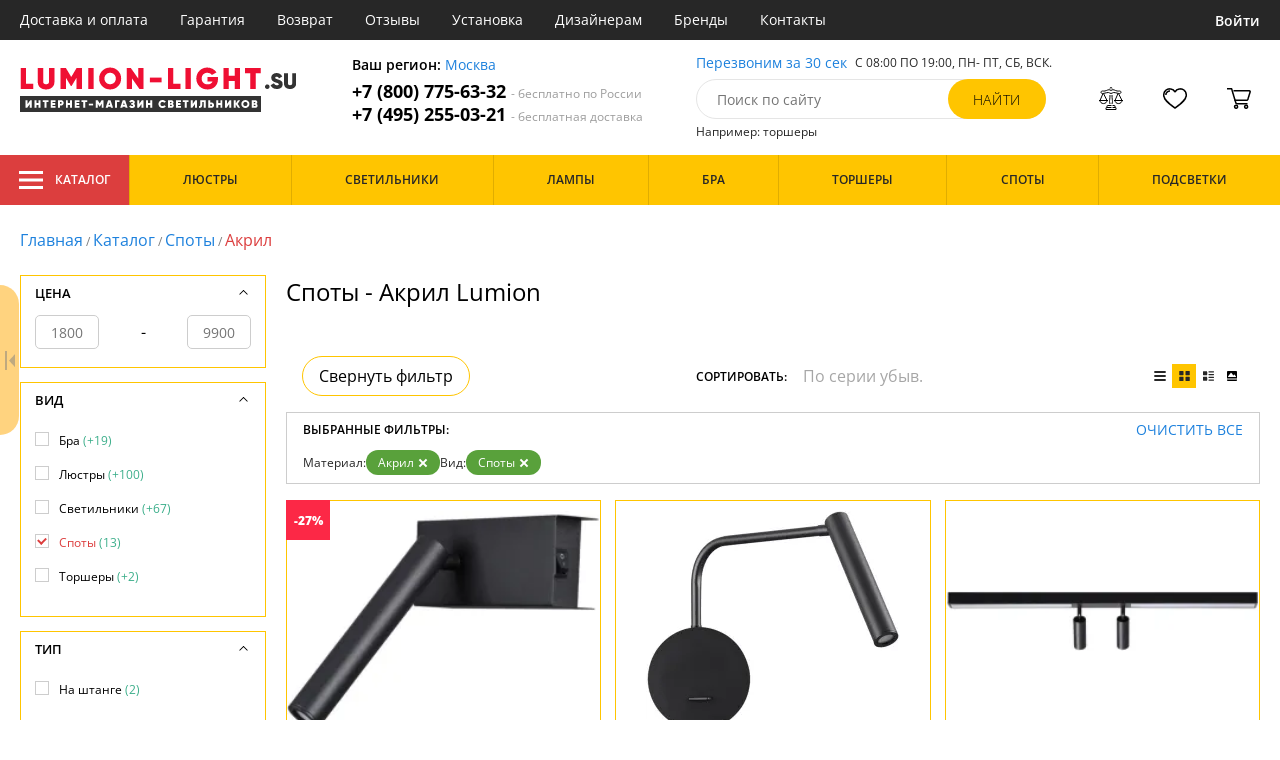

--- FILE ---
content_type: text/html; charset=utf8
request_url: https://lumion-light.su/spoty-akril/
body_size: 12958
content:
<!DOCTYPE html>
<html lang="ru">

<head>
  <meta charset="UTF-8">
  <meta name="viewport" content="width=device-width, initial-scale=1, shrink-to-fit=no">
  <title>Споты - Акрил. Купить Lumion в интернет-магазине по выгодным ценам с доставкой по Москве и по России | Lumion-light.su</title>
<meta name="description" content="Купить акриловые споты производства в каталоге нашего интернет-магазина. Качественная продукция по низким ценам от 1800 до 9900 руб. Доставим бесплатно по Москве и всей России. Заказывайте онлайн на официальном сайте lumion-light.su!">
<link rel="canonical" href="https://lumion-light.su/spoty-akril/">
  <meta name="robots" content="index,follow">


    <meta property="og:title" content="Споты - Акрил. Купить Lumion в интернет-магазине по выгодным ценам с доставкой по Москве и по России | Lumion-light.su">
  <meta property="og:description" content="Купить акриловые споты производства в каталоге нашего интернет-магазина. Качественная продукция по низким ценам от 1800 до 9900 руб. Доставим бесплатно по Москве и всей России. Заказывайте онлайн на официальном сайте lumion-light.su!">
  <meta property="og:type" content="website">
  <meta property="og:url" content="https://lumion-light.su/spoty-akril/">
  <meta property="og:image" content="https://lumion-light.su/resources/logo/lumion-light.svg">
  <meta property="og:site_name" content="https://lumion-light.su/">
  <meta property="og:locale" content="ru_RU">

    <meta name="twitter:card" content="summary">
  <meta property="twitter:domain" content="https://lumion-light.su/">
  <meta property="twitter:url" content="https://lumion-light.su/spoty-akril/">
  <meta name="twitter:title" content="Споты - Акрил. Купить Lumion в интернет-магазине по выгодным ценам с доставкой по Москве и по России | Lumion-light.su">
  <meta name="twitter:description" content="Купить акриловые споты производства в каталоге нашего интернет-магазина. Качественная продукция по низким ценам от 1800 до 9900 руб. Доставим бесплатно по Москве и всей России. Заказывайте онлайн на официальном сайте lumion-light.su!">
  <meta name="twitter:image" content="https://lumion-light.su/resources/logo/lumion-light.svg">

  <script type="application/ld+json">
    [
                {
        "@context": "http://schema.org",
        "@type": "Product",
        "name": "Спот Manny 5638/3WL",
        "description": "Спот Manny 5638/3WL",
        "image": "/photo/resize/lum/catalog/main/7e7/7e72890d-88b7-4ccb-a76c-b7b14ba9dd71.webp",
        "sku": "5638/3WL",
        "brand": {
          "@type": "Brand",
          "name": "Lumion"
        },
        "productID": "349172",
        "countryOfOrigin": {
            "@type": "Country",
            "name": "Италия"
        },
                        "offers": {
          "@type": "Offer",
          "priceCurrency": "RUB",
          "price": "2490",
                      "availability": "https://schema.org/InStock",
                    "itemCondition": "https://schema.org/NewCondition"
        }
      },
                {
        "@context": "http://schema.org",
        "@type": "Product",
        "name": "Спот Finn 5637/3WL",
        "description": "Спот Finn 5637/3WL",
        "image": "/photo/resize/lum/catalog/main/4b1/4b18b89a-8c06-47ee-8aaf-435a8e80fedc.webp",
        "sku": "5637/3WL",
        "brand": {
          "@type": "Brand",
          "name": "Lumion"
        },
        "productID": "347110",
        "countryOfOrigin": {
            "@type": "Country",
            "name": "Италия"
        },
                        "offers": {
          "@type": "Offer",
          "priceCurrency": "RUB",
          "price": "5380",
                      "availability": "https://schema.org/InStock",
                    "itemCondition": "https://schema.org/NewCondition"
        }
      },
                {
        "@context": "http://schema.org",
        "@type": "Product",
        "name": "Спот Hawk 5690/14CL",
        "description": "Спот Hawk 5690/14CL",
        "image": "/photo/resize/lum/catalog/main/eb7/eb738ec5-4675-4502-81d6-f78e2d8807f6.webp",
        "sku": "5690/14CL",
        "brand": {
          "@type": "Brand",
          "name": "Lumion"
        },
        "productID": "342187",
        "countryOfOrigin": {
            "@type": "Country",
            "name": "Италия"
        },
                        "offers": {
          "@type": "Offer",
          "priceCurrency": "RUB",
          "price": "8500",
                      "availability": "https://schema.org/BackOrder",
                    "itemCondition": "https://schema.org/NewCondition"
        }
      },
                {
        "@context": "http://schema.org",
        "@type": "Product",
        "name": "Спот Hawk 5690/19CL",
        "description": "Спот Hawk 5690/19CL",
        "image": "/photo/resize/lum/catalog/main/c24/c240a548-6457-4ac1-8dfc-297987eabde2.webp",
        "sku": "5690/19CL",
        "brand": {
          "@type": "Brand",
          "name": "Lumion"
        },
        "productID": "351223",
        "countryOfOrigin": {
            "@type": "Country",
            "name": "Италия"
        },
                        "offers": {
          "@type": "Offer",
          "priceCurrency": "RUB",
          "price": "9900",
                      "availability": "https://schema.org/BackOrder",
                    "itemCondition": "https://schema.org/NewCondition"
        }
      },
                {
        "@context": "http://schema.org",
        "@type": "Product",
        "name": "Спот Flint 6532/11WL",
        "description": "Спот Flint 6532/11WL",
        "image": "/photo/resize/lum/catalog/main/187/187e38ba-fbf6-4171-896e-3267a83820e4.webp",
        "sku": "6532/11WL",
        "brand": {
          "@type": "Brand",
          "name": "Lumion"
        },
        "productID": "343644",
        "countryOfOrigin": {
            "@type": "Country",
            "name": "Италия"
        },
                        "offers": {
          "@type": "Offer",
          "priceCurrency": "RUB",
          "price": "3690",
                      "availability": "https://schema.org/BackOrder",
                    "itemCondition": "https://schema.org/NewCondition"
        }
      },
                {
        "@context": "http://schema.org",
        "@type": "Product",
        "name": "Спот Farobianco 3623/24WL",
        "description": "Спот Farobianco 3623/24WL",
        "image": "/photo/resize/lum/catalog/main/c2e/c2ec4d14-2b79-43a7-96f1-de8d2475abf0.webp",
        "sku": "3623/24WL",
        "brand": {
          "@type": "Brand",
          "name": "Lumion"
        },
        "productID": "153270",
        "countryOfOrigin": {
            "@type": "Country",
            "name": "Италия"
        },
                  "width": "63",
                        "offers": {
          "@type": "Offer",
          "priceCurrency": "RUB",
          "price": "1800",
                      "availability": "https://schema.org/BackOrder",
                    "itemCondition": "https://schema.org/NewCondition"
        }
      },
                {
        "@context": "http://schema.org",
        "@type": "Product",
        "name": "Спот Farobianco 3623/6WL",
        "description": "Спот Farobianco 3623/6WL",
        "image": "/photo/resize/lum/catalog/main/ac1/ac15620c-4965-40a5-8d01-a77700f23296.webp",
        "sku": "3623/6WL",
        "brand": {
          "@type": "Brand",
          "name": "Lumion"
        },
        "productID": "153271",
        "countryOfOrigin": {
            "@type": "Country",
            "name": "Италия"
        },
                  "width": "10",
                        "offers": {
          "@type": "Offer",
          "priceCurrency": "RUB",
          "price": "2475",
                      "availability": "https://schema.org/BackOrder",
                    "itemCondition": "https://schema.org/NewCondition"
        }
      },
                {
        "@context": "http://schema.org",
        "@type": "Product",
        "name": "Спот Binaretu 3602/24WL",
        "description": "Спот Binaretu 3602/24WL",
        "image": "/photo/resize/lum/catalog/main/c73/c733aa82-3ba7-48a0-899a-fca0e925fcb0.webp",
        "sku": "3602/24WL",
        "brand": {
          "@type": "Brand",
          "name": "Lumion"
        },
        "productID": "153315",
        "countryOfOrigin": {
            "@type": "Country",
            "name": "Италия"
        },
                  "width": "63",
                        "offers": {
          "@type": "Offer",
          "priceCurrency": "RUB",
          "price": "2400",
                      "availability": "https://schema.org/BackOrder",
                    "itemCondition": "https://schema.org/NewCondition"
        }
      },
                {
        "@context": "http://schema.org",
        "@type": "Product",
        "name": "Спот Farobianco 3623/12WL",
        "description": "Спот Farobianco 3623/12WL",
        "image": "/photo/resize/lum/catalog/main/4f8/4f8459f9-c58d-42ce-a763-a0f6df3e71a5.webp",
        "sku": "3623/12WL",
        "brand": {
          "@type": "Brand",
          "name": "Lumion"
        },
        "productID": "153268",
        "countryOfOrigin": {
            "@type": "Country",
            "name": "Италия"
        },
                  "width": "32",
                        "offers": {
          "@type": "Offer",
          "priceCurrency": "RUB",
          "price": "2460",
                      "availability": "https://schema.org/Discontinued",
                    "itemCondition": "https://schema.org/NewCondition"
        }
      },
                {
        "@context": "http://schema.org",
        "@type": "Product",
        "name": "Спот Farobianco 3623/18WL",
        "description": "Спот Farobianco 3623/18WL",
        "image": "/photo/resize/lum/catalog/main/77d/77dbe4d0-a74a-49ff-bb5e-934ec82926c3.webp",
        "sku": "3623/18WL",
        "brand": {
          "@type": "Brand",
          "name": "Lumion"
        },
        "productID": "153269",
        "countryOfOrigin": {
            "@type": "Country",
            "name": "Италия"
        },
                  "width": "45",
                        "offers": {
          "@type": "Offer",
          "priceCurrency": "RUB",
          "price": "3300",
                      "availability": "https://schema.org/Discontinued",
                    "itemCondition": "https://schema.org/NewCondition"
        }
      },
                {
        "@context": "http://schema.org",
        "@type": "Product",
        "name": "Спот Binaretu 3602/18WL",
        "description": "Спот Binaretu 3602/18WL",
        "image": "/photo/resize/lum/catalog/main/de4/de4bb0b5-66e5-4acd-9cb3-b171713e02ce.webp",
        "sku": "3602/18WL",
        "brand": {
          "@type": "Brand",
          "name": "Lumion"
        },
        "productID": "153314",
        "countryOfOrigin": {
            "@type": "Country",
            "name": "Италия"
        },
                  "width": "45",
                        "offers": {
          "@type": "Offer",
          "priceCurrency": "RUB",
          "price": "3640",
                      "availability": "https://schema.org/Discontinued",
                    "itemCondition": "https://schema.org/NewCondition"
        }
      },
                {
        "@context": "http://schema.org",
        "@type": "Product",
        "name": "Спот Binaretu 3602/6WL",
        "description": "Спот Binaretu 3602/6WL",
        "image": "/photo/resize/lum/catalog/main/982/982ba600-3546-4773-80d5-621abed08e85.webp",
        "sku": "3602/6WL",
        "brand": {
          "@type": "Brand",
          "name": "Lumion"
        },
        "productID": "153318",
        "countryOfOrigin": {
            "@type": "Country",
            "name": "Италия"
        },
                  "width": "10",
                        "offers": {
          "@type": "Offer",
          "priceCurrency": "RUB",
          "price": "1940",
                      "availability": "https://schema.org/Discontinued",
                    "itemCondition": "https://schema.org/NewCondition"
        }
      },
                {
        "@context": "http://schema.org",
        "@type": "Product",
        "name": "Спот Binaretu 3602/12WL",
        "description": "Спот Binaretu 3602/12WL",
        "image": "/photo/resize/lum/catalog/main/0f3/0f376666-844e-4129-ac98-d209f85d652b.webp",
        "sku": "3602/12WL",
        "brand": {
          "@type": "Brand",
          "name": "Lumion"
        },
        "productID": "153325",
        "countryOfOrigin": {
            "@type": "Country",
            "name": "Италия"
        },
                  "width": "32",
                        "offers": {
          "@type": "Offer",
          "priceCurrency": "RUB",
          "price": "2530",
                      "availability": "https://schema.org/Discontinued",
                    "itemCondition": "https://schema.org/NewCondition"
        }
      }
      ]
  </script>

      <meta name="mobile-web-app-capable" content="yes">
    <meta name="apple-mobile-web-app-capable" content="yes">
    <meta name="application-name" content="lumion-light.su">
    <meta name="apple-mobile-web-app-title" content="lumion-light.su">
    <meta name="msapplication-starturl" content="/">
    <meta name="theme-color" content="#ffa800">

    <link rel="apple-touch-icon" href="/resources/favicons/lumion-light.su/apple-touch-icon.png">
    <link rel="icon" href="/resources/favicons/lumion-light.su/favicon.ico" sizes="any">
    <link rel="icon" href="/resources/favicons/lumion-light.su/icon.png" type="image/png">
    <link rel="manifest" href="/manifests/lumion-light.su.manifest.json">
  
      <meta name="yandex-verification" content="3b85c51da95a4c02" />
  
      <meta name="google-site-verification" content="ad4FxvpfT2aoAGrP6IcOdDz1dZqlusoLZvDzD83lLLY" />
  
  <link rel= "preconnect" href="https://bx24.eurotok.ru">

  <link rel="preload" href='/tmpl/odeonlight/fonts/opensans/OpenSans-Light.woff2' as="font" type="font/woff2" crossorigin>
  <link rel="preload" href='/tmpl/odeonlight/fonts/opensans/OpenSans-LightItalic.woff2' as="font" type="font/woff2" crossorigin>
  <link rel="preload" href='/tmpl/odeonlight/fonts/opensans/OpenSans-Regular.woff2' as="font" type="font/woff2" crossorigin>
  <link rel="preload" href='/tmpl/odeonlight/fonts/opensans/OpenSans-Italic.woff2' as="font" type="font/woff2" crossorigin>
  <link rel="preload" href='/tmpl/odeonlight/fonts/opensans/OpenSans-Medium.woff2' as="font" type="font/woff2" crossorigin>
  <link rel="preload" href='/tmpl/odeonlight/fonts/opensans/OpenSans-MediumItalic.woff2' as="font" type="font/woff2" crossorigin>
  <link rel="preload" href='/tmpl/odeonlight/fonts/opensans/OpenSans-SemiBold.woff2' as="font" type="font/woff2" crossorigin>
  <link rel="preload" href='/tmpl/odeonlight/fonts/opensans/OpenSans-SemiBoldItalic.woff2' as="font" type="font/woff2" crossorigin>
  <link rel="preload" href='/tmpl/odeonlight/fonts/opensans/OpenSans-Bold.woff2' as="font" type="font/woff2" crossorigin>
  <link rel="preload" href='/tmpl/odeonlight/fonts/opensans/OpenSans-BoldItalic.woff2' as="font" type="font/woff2" crossorigin>
  <link rel="preload" href='/tmpl/odeonlight/fonts/opensans/OpenSans-ExtraBold.woff2' as="font" type="font/woff2" crossorigin>
  <link rel="preload" href='/tmpl/odeonlight/fonts/opensans/OpenSans-ExtraBoldItalic.woff2' as="font" type="font/woff2" crossorigin>

  <link rel="stylesheet" href="/tmpl/odeonlight/styles/fonts.css">

    
      <link rel="stylesheet" href="/tmpl/odeonlight/styles/bundle/vendors-styles.min.css?v=1769014343594">
    <link rel="stylesheet" href="/tmpl/odeonlight/styles/bundle/main-styles.min.css?v=1769014343594">
    <link rel="stylesheet" href="/tmpl/odeonlight/styles/bundle/icons.min.css?v=1769014343594">
      <link rel="stylesheet" type="text/css" href="/tmpl/odeonlight/styles/seo.catalog.css">

        <link rel="stylesheet" type="text/css" href="/tmpl/odeonlight/styles/bundle/catalog-styles.min.css?v=1769014343594">
  
  <script type="application/ld+json">
    [
          {
        "@context": "https://schema.org",
        "@type": "BreadcrumbList",
        "itemListElement": [
                      {
              "@type": "ListItem",
              "position": 1,
              "name": "Главная",
              "item": "/"
            },
                      {
              "@type": "ListItem",
              "position": 2,
              "name": "Каталог",
              "item": "/catalog/"
            },
                      {
              "@type": "ListItem",
              "position": 3,
              "name": "Споты",
              "item": "/spoty/"
            },
                      {
              "@type": "ListItem",
              "position": 4,
              "name": "Акрил",
              "item": "/spoty-akril/"
            }
                  ]
      },
        {
      "@context": "https://schema.org",
      "@type": "Organization",
      "url": "https://lumion-light.su/",
      "logo": "https://lumion-light.su/resources/logo/lumion-light.svg"
    },
    {
      "@context": "http://schema.org",
      "@type": "LocalBusiness",
      "name": "https://lumion-light.su/",
      "telephone": ["+78007756332", "+74952550321"],
      "openingHours": [
          "Mo-Fr 8:00-19:00",
          "Sa-Su 8:00-19:00"
      ],
      "address": "105264, г.Москва,Измайловский бульвар, д.55, офис 38"
    }]
  </script>
</head>

<body data-worktimenow="0">
  <header class="header">
    <div class="header-top js_headerTop">
    <div class="wrap-big wrap-header-top">
      <button class="button header-top__button-menu js_headerTopBtn ">
        <i class="icon icon-menu-white"></i>
      </button>
      <ul class="header-top-list">
        <li class="header-top-item">
                      <span class="header-top__link" onclick="return g('/delivery/');">Доставка и оплата</span>
                  </li>
        <li class="header-top-item">
                      <span class="header-top__link" onclick="return g('/guarantees/');">Гарантия</span>
                  </li>
        <li class="header-top-item">
                      <span class="header-top__link" onclick="return g('/refund/');">Возврат</span>
                  </li>
                          <li class="header-top-item">
                          <span class="header-top__link" onclick="return g('/feedback/');">Отзывы</span>
                      </li>
                <li class="header-top-item">
                      <span class="header-top__link" onclick="return g('/mount/');">Установка</span>
                  </li>
        <li class="header-top-item">
                      <span class="header-top__link" onclick="return g('/wholesaler/');">Дизайнерам</span>
                  </li>
        <li class="header-top-item">
                      <span class="header-top__link" onclick="return g('/producers/');">Бренды</span>
                  </li>
        <li class="header-top-item">
                      <span class="header-top__link" onclick="return g('/contact/');">Контакты</span>
                  </li>
      </ul>
                <div class="header-top__login">
            <button
            type="button"
            class="button header-top__btn header-top__btn--login js_btnPopupShow"
            data-popup="login"
          >
            Войти
          </button>
        </div>
          </div>
  </div>
  <div class="wrap-big header-body">
    <a href="/" class="header-logo">
      <img src="https://lumion-light.su/resources/logo/lumion-light.svg" alt="Логотип lumion-light.su" title="Логотип lumion-light.su" class="header-logo__image">
    </a>
    <div class="header-contacts">
      <div class="header-contacts__text">
        Ваш регион: <button class="link js_btnPopupShow js_region" data-popup="city">Москва</button>
      </div>
      <a href="tel:+78007756332" class="header-contacts__phone">
        +7 (800) 775-63-32
        <span class="header-contacts__phone-span">- бесплатно по России</span>
      </a>
      <a href="tel:+74952550321" class="header-contacts__phone">
        +7 (495) 255-03-21
        <span class="header-contacts__phone-span">- бесплатная доставка</span>
      </a>
    </div>
    <div class="header-search">
      <div class="header-search-top">
        <button class="link" >Перезвоним за 30 сек</button>
        <span class="header-search__text">С 08:00 ПО 19:00, ПН- ПТ, <span class="s-do-td-red">СБ, ВСК</span>.</span>
      </div>

      <form class="header-search-body" action="/catalog/">
        <div class="input-with-btn">
          <input
            type="text"
            class="header-search__input "
            placeholder="Поиск по сайту"
            autocomplete="off"
            name="q"
          >
          <input type="submit" class="button button-primary" value="найти" disabled>
        </div>
      </form>

      <div class="header-search-bottom">
        <span class="header-search-bottom__text">Например: торшеры</span>
      </div>
    </div>
    <ul class="header-actions">
      <li class="header-actions-item header-actions-item--mobile">
        <button type="button" class="button js_btnSearchShow" data-popup="search">
          <i class="icon icon-search"></i>
        </button>
        <div class="header-search js_headerSearchMobile hidden">
          <form class="header-search-body" action="/catalog/">
            <div class="input-with-btn">
              <input type="text" class="header-search__input js_searchInput" placeholder="Поиск по сайту" autocomplete="off" name="q">
              <button type="submit" class="button button-primary">найти<i class="icon icon-search"></i></button>
            </div>
          </form>
          <button type="button" class="button header-search__close js_btnSearchHide">
            <i class="icon icon-close"></i>
          </button>
        </div>
      </li>
            <li class="header-actions-item header-actions-item--mobile">
        <button type="button" class="button js_btnPopupShow" data-popup="login">
          <i class="icon icon-avatar"></i>
        </button>
      </li>
            <li class="header-actions-item dropdown-action header-actions-item--desktop-only">
        <button type="button" class="header-actions__btn">
          <i class="icon icon-compare"></i>
          <span class="header-actions__count js_compareAmount"></span>
        </button>
              </li>
      <li class="header-actions-item dropdown-action header-actions-item--desktop-only">
        <button type="button" class="header-actions__btn">
          <i class="icon icon-fav"></i>
          <span class="header-actions__count js_favoriteAmount"></span>
        </button>
              </li>
      <li class="header-actions-item dropdown-action header-actions-item--desktop-only">
        <button type="button" class="header-actions__btn">
          <i class="icon icon-cart"></i>
          <span class="header-actions__count js_basketAmount">
            
          </span>
        </button>
              </li>
    </ul>
  </div>
    <div class="menu-container">
      <div class="main-menu__background-box visually-hidden"></div>
      <div class="main-menu visually-hidden">

          <div class="left-menu">
              <div class="left-menu__title">Главное меню
                  <button class="main-menu__close-button-mobile js-menu-close-button"><i class="icon icon-big-x"></i></button>
              </div>
              <ul class="left-menu__list">
                                </ul>
              <ul class="left-menu__info-block">
                  <li><a href="/">Главная</a></li>
                  <li><a href="/delivery/">Доставка и оплата</a></li>
                  <li><a href="/guarantees/">Гарантия</a></li>
                  <li><a href="/refund/">Возврат</a></li>
                                                        <li><a href="/feedback/">Отзывы</a></li>
                                    <li><a href="/mount/">Установка</a></li>
                  <li><a href="/wholesaler/">Дизайнерам</a></li>
                  <li><a href="/producers/">Бренды</a></li>
                  <li><a href="/contact/">Контакты</a></li>
                                </ul>
              <div class="left-menu__contacts">
                  <a href="/" class="header-logo">
                    <img src="https://lumion-light.su/resources/logo/lumion-light.svg" alt="Логотип lumion-light.su" title="Логотип lumion-light.su" class="header-logo__image">
                  </a>
                  <div class="header-contacts__text">
                    Ваш регион: <button class="link js_btnPopupShow js_region js-menu-close-button" data-popup="city">Москва</button>
                  </div>
                  <a href="tel:+78007756332" class="header-contacts__phone">
                    +7 (800) 775-63-32
                    <span class="header-contacts__phone-span">- бесплатно по России</span>
                  </a>
                  <a href="tel:+74952550321" class="header-contacts__phone">
                    +7 (495) 255-03-21
                    <span class="header-contacts__phone-span">- бесплатная доставка</span>
                  </a>
              </div>
              <div class="margin-box margin-box--grey"></div>
          </div>
          
          <button class="main-menu__close-button js-menu-close-button"><i class="icon icon-big-x"></i></button>
      </div>
  </div>
  <div class="header-bottom">
        <div class="header-bottom-menu">
      <div class="header-bottom-menu-contacts">
        <div class="header-bottom-menu-contacts-links">
          <a
            href="tel:+78007756332"
            class="header-bottom-menu-contacts__link"
          >
            +7 (800) 775-63-32
          </a>
          <a
            href="tel:+74952550321"
            class="header-bottom-menu-contacts__link"
          >
            +7 (495) 255-03-21
          </a>
        </div>
        <div class="header-bottom-menu-contacts-cont">
          <div class="header-bottom-menu-contacts__text">
            - бесплатно по России
          </div>
          <button class="link" >Перезвоним за 30 сек</button>
        </div>
      </div>
    </div>
        <div class="header-bottom__menu-container wrap-huge">
      <div class="header-nav-item header-nav-item--catalog ">
        <button class="header-nav__link">
          <i class="icon icon-menu-white"></i>
          Каталог
          </button>
        </div>
      <ul class="header-nav js_headerNav">
      
        
        
        <li class="header-nav-item header-nav-item--empty">
                      <div class="header-nav__link js_header-nav__link">
              Люстры
              <i class="icon icon-arrow"></i>
            </div>
          
                  </li>
      
        
        
        <li class="header-nav-item header-nav-item--empty">
                      <div class="header-nav__link js_header-nav__link">
              Светильники
              <i class="icon icon-arrow"></i>
            </div>
          
                  </li>
      
        
        
        <li class="header-nav-item header-nav-item--empty">
                      <div class="header-nav__link js_header-nav__link">
              Лампы
              <i class="icon icon-arrow"></i>
            </div>
          
                  </li>
      
        
        
        <li class="header-nav-item header-nav-item--empty">
                      <div class="header-nav__link js_header-nav__link">
              Бра
              <i class="icon icon-arrow"></i>
            </div>
          
                  </li>
      
        
        
        <li class="header-nav-item header-nav-item--empty">
                      <div class="header-nav__link js_header-nav__link">
              Торшеры
              <i class="icon icon-arrow"></i>
            </div>
          
                  </li>
      
        
        
        <li class="header-nav-item header-nav-item--empty">
                      <div class="header-nav__link js_header-nav__link">
              Споты
              <i class="icon icon-arrow"></i>
            </div>
          
                  </li>
      
        
        
        <li class="header-nav-item header-nav-item--empty">
                      <div class="header-nav__link js_header-nav__link">
              Подсветки
              <i class="icon icon-arrow"></i>
            </div>
          
                  </li>
          </ul>
    </div>
  </div>
</header>
<header class="header-fixed bg-gray100 js_headerFixed hidden">
  <div class="wrap-big header-fixed-wrap">
    <div class="header-catalog">
      <div class="header-nav-item ">
        <button class="header-nav__link">
          <i class="icon icon-menu-white"></i>
          Каталог
        </button>
      </div>
    </div>
    <div class="header-contacts">
      <a href="tel:+78007756332" class="header-contacts__phone">
        +7 (800) 775-63-32
        <span class="header-contacts__phone-span">- бесплатно по России</span>
      </a>
      <a href="tel:+74952550321" class="header-contacts__phone">
        +7 (495) 255-03-21
        <span class="header-contacts__phone-span">- бесплатная доставка</span>
      </a>
    </div>
    <div class="header-search">
      <form class="header-search-body" action="/catalog/">
        <div class="input-with-btn">
          <input type="text" class="header-search__input " placeholder="Поиск по сайту" autocomplete="off" name="q">
          <input type="submit" class="button button-primary" value="найти" disabled>
        </div>
      </form>
    </div>
    <ul class="header-actions">
      <li class="header-actions-item dropdown-action">
        <button class="header-actions__btn">
          <i class="icon icon-compare"></i>
          <span class="header-actions__count js_compareAmount"></span>
        </button>
              </li>
      <li class="header-actions-item dropdown-action">
        <button class="header-actions__btn">
          <i class="icon icon-fav"></i>
          <span class="header-actions__count js_favoriteAmount"></span>
        </button>
              </li>
      <li class="header-actions-item dropdown-action">
        <button class="header-actions__btn">
          <i class="icon icon-cart"></i>
          <span class="header-actions__count js_basketAmount"></span>
        </button>
              </li>
    </ul>
  </div>
</header>
<header class="header header--mobile">
  <div class="wrap-big header-body">
    <ul class="header-actions">
      <li class="header-actions-item">
        <button class="button header-top__button-menu js_headerTopBtn ">
          <i class="icon icon-menu-white"></i>
        </button>
      </li>
      <li class="header-actions-item">
        <button class="header-actions__btn" >
          <i class="icon icon-compare"></i>
          <span class="header-actions__count js_compareAmount"></span>
        </button>
      </li>
      <li class="header-actions-item">
        <button class="button" >
          <i class="icon icon-eye-black"></i>
        </button>
      </li>
      <li class="header-actions-item">
        <button class="header-actions__btn" >
          <i class="icon icon-fav"></i>
          <span class="header-actions__count js_favoriteAmount"></span>
        </button>
      </li>
      <li class="header-actions-item">
        <button class="header-actions__btn" >
          <i class="icon icon-cart"></i>
          <span class="header-actions__count js_basketAmount">
            
          </span>
        </button>
      </li>
    </ul>
  </div>
</header>  <main>
  <div class="content wrap-big">
  			<div class="breadcrumbs">
				                            <a href="/" class="link breadcrumbs__link">Главная</a> /
        		  				                            <a href="/catalog/" class="link breadcrumbs__link">Каталог</a> /
        		  				                            <a href="/spoty/" class="link breadcrumbs__link">Споты</a> /
        		  				  		    <span class="breadcrumbs__link">Акрил</span>
      				</div>
	
  <div class="catalog-wrap">

          <div class="js_filterArrowCloseOpen prevent-select"></div>
    
    <div  id="content" class="catalog-content">
      <div class="catalog-content-top">
        
        <div class="catalog-desc">
          <h1 class="catalog-desc__title">Споты - Акрил Lumion</h1>
        </div>

              </div>
      <div class="js_div-before-sticky-content"></div>
      <div class="catalog-sort">
                  <button class="button catalog-filter-switch-button prevent-select">Свернуть фильтр</button>
          <div class="catalog-sort-select">
            <p class="catalog-sort-select__label">Сортировать:</p>
            <select
              class="select js_select"
              data-type="sort"
              disabled            >
                            <option
                class="js_selectOption"
                data-sort-mode="sort"
                data-sort="pa"
                value="По цене возр."
                              >
                По цене возр.
              </option>
                            <option
                class="js_selectOption"
                data-sort-mode="sort"
                data-sort="pd"
                value="По цене убыв."
                              >
                По цене убыв.
              </option>
                            <option
                class="js_selectOption"
                data-sort-mode="sort"
                data-sort="sa"
                value="По серии возр."
                              >
                По серии возр.
              </option>
                            <option
                class="js_selectOption"
                data-sort-mode="sort"
                data-sort="sd"
                value="По серии убыв."
                selected              >
                По серии убыв.
              </option>
            </select>

          </div>

                            
          <div class="catalog-sort-view js_catalogSortView">
            <button class="button " data-mode="list" rel="nofollow" >
              <i class="icon icon-list"></i>
            </button>
            <button class="button button--active" data-mode="tile" rel="nofollow" >
              <i class="icon icon-tile"></i>
            </button>
            <button class="button " data-mode="tileList" rel="nofollow" >
              <i class="icon icon-tileList"></i>
            </button>
            <button class="button " data-mode="photo" rel="nofollow" >
              <i class="icon icon-photo"></i>
            </button>
          </div>
        </div>
      <div class="catalog-selected-filters-wrap js_catalogSelectedFiltersWrap">
                  <div class="catalog-selected-filters js_catalogSelectedFilters">
            <div class="catalog-selected-filters-header">
              <p class="catalog-selected-filters__title">Выбранные фильтры:</p>
              <button class="button link link--upper" onclick="return g('/catalog');">Очистить все</button>
            </div>
              <ul class="catalog-selected-filters-list">
          <li class="catalog-selected-filters-item">
      <p class="catalog-selected-filters-item__label">Материал:</p>
            <button class="button tag js_tag prevent-select" data-url="/spoty/" onclick="onSelectedFilterBtnClick(this)">
        Акрил
        <i class="icon icon-close icon-close--white"></i>
      </button>
          </li>
              <li class="catalog-selected-filters-item">
      <p class="catalog-selected-filters-item__label">Вид:</p>
            <button class="button tag js_tag prevent-select" data-url="/catalog/material=%D0%90%D0%BA%D1%80%D0%B8%D0%BB/" onclick="onSelectedFilterBtnClick(this)">
        Споты
        <i class="icon icon-close icon-close--white"></i>
      </button>
          </li>
        </ul>

            <button class="catalog-selected-filters__show-more">
              <i class="icon icon-circle-down-arrow"></i>
            </button>
          </div>
              </div>
      <div class="js_catalog">
        <div class="catalog-list catalog-list--tile js_catalogList">
                            
                    
<div
  class="product-card product-card--tile js_productCard" data-gid="349172"
    >
  <div class="product-card-header">
          <a href="https://lumion-light.su/lumion-5638-3wl-manny.html">
        <img loading="lazy" src="/photo/resize/lum/catalog/main/7e7/7e72890d-88b7-4ccb-a76c-b7b14ba9dd71.webp" alt="Спот Manny 5638/3WL купить с доставкой по России" title="Спот Manny 5638/3WL купить с доставкой по России">
      </a>
    
    <div class="product-card-mark-list">
            <div class="product-card-mark-item product-card-mark-item--red200">
        <p class="product-card-mark-item__label">-27%</p>
        <p class="product-card-mark-item__desc">Ваша скидка 900 руб.</p>
      </div>
                                        </div>
  </div>
  <div class="product-card-body">
    <div class="product-card-body-top">
      <span class="product-card-body-top__article">5638/3WL</span>
      <span class="product-card-body-top__code">349172</span>
    </div>

          <a href="https://lumion-light.su/lumion-5638-3wl-manny.html"  class="product-card__title">Спот Manny 5638/3WL акриловый</a>
        <div class="product-card-body-bottom">
      <div class="product-card-body-bottom__link">
        Lumion (Италия)      </div>
            <span class="product-card-count">
      <i class="icon icon-check"></i>
      7 шт.
    </span>
  
    </div>
  </div>
  <div class="product-card-footer">
          <span class="product-card__price-old">3 390 ₽</span>
              <span class="product-card__price">2 490 ₽</span>
              <button
          class="button button-secondary"
                  >
          В корзину
          <i class="icon icon-cart"></i>
        </button>
            </div>
      <div class="product-card-actions">
                </div>
  </div>

                            
                    
<div
  class="product-card product-card--tile js_productCard" data-gid="347110"
    >
  <div class="product-card-header">
          <a href="https://lumion-light.su/lumion-5637-3wl-finn.html">
        <img loading="lazy" src="/photo/resize/lum/catalog/main/4b1/4b18b89a-8c06-47ee-8aaf-435a8e80fedc.webp" alt="Спот Finn 5637/3WL купить с доставкой по России" title="Спот Finn 5637/3WL купить с доставкой по России">
      </a>
    
    <div class="product-card-mark-list">
                                        </div>
  </div>
  <div class="product-card-body">
    <div class="product-card-body-top">
      <span class="product-card-body-top__article">5637/3WL</span>
      <span class="product-card-body-top__code">347110</span>
    </div>

          <a href="https://lumion-light.su/lumion-5637-3wl-finn.html"  class="product-card__title">Спот Finn 5637/3WL акриловый</a>
        <div class="product-card-body-bottom">
      <div class="product-card-body-bottom__link">
        Lumion (Италия)      </div>
            <span class="product-card-count">
      <i class="icon icon-check"></i>
      2 шт.
    </span>
  
    </div>
  </div>
  <div class="product-card-footer">
              <span class="product-card__price">5 380 ₽</span>
              <button
          class="button button-secondary"
                  >
          В корзину
          <i class="icon icon-cart"></i>
        </button>
            </div>
      <div class="product-card-actions">
                </div>
  </div>

                            
                    
<div
  class="product-card product-card--tile js_productCard" data-gid="342187"
    >
  <div class="product-card-header">
          <a href="https://lumion-light.su/lumion-5690-14cl-hawk.html">
        <img loading="lazy" src="/photo/resize/lum/catalog/main/eb7/eb738ec5-4675-4502-81d6-f78e2d8807f6.webp" alt="Спот Hawk 5690/14CL купить с доставкой по России" title="Спот Hawk 5690/14CL купить с доставкой по России">
      </a>
    
    <div class="product-card-mark-list">
                                        </div>
  </div>
  <div class="product-card-body">
    <div class="product-card-body-top">
      <span class="product-card-body-top__article">5690/14CL</span>
      <span class="product-card-body-top__code">342187</span>
    </div>

          <a href="https://lumion-light.su/lumion-5690-14cl-hawk.html"  class="product-card__title">Спот Hawk 5690/14CL акриловый</a>
        <div class="product-card-body-bottom">
      <div class="product-card-body-bottom__link">
        Lumion (Италия)      </div>
            <span class="product-card-count">
      <i class="icon icon-check"></i>
      По запросу
    </span>
  
    </div>
  </div>
  <div class="product-card-footer">
              <span class="product-card__price">8 500 ₽</span>
            </div>
      <div class="product-card-actions">
                </div>
  </div>

                            
                    
<div
  class="product-card product-card--tile js_productCard" data-gid="351223"
    >
  <div class="product-card-header">
          <a href="https://lumion-light.su/lumion-5690-19cl-hawk.html">
        <img loading="lazy" src="/photo/resize/lum/catalog/main/c24/c240a548-6457-4ac1-8dfc-297987eabde2.webp" alt="Спот Hawk 5690/19CL купить с доставкой по России" title="Спот Hawk 5690/19CL купить с доставкой по России">
      </a>
    
    <div class="product-card-mark-list">
                                        </div>
  </div>
  <div class="product-card-body">
    <div class="product-card-body-top">
      <span class="product-card-body-top__article">5690/19CL</span>
      <span class="product-card-body-top__code">351223</span>
    </div>

          <a href="https://lumion-light.su/lumion-5690-19cl-hawk.html"  class="product-card__title">Спот Hawk 5690/19CL акриловый</a>
        <div class="product-card-body-bottom">
      <div class="product-card-body-bottom__link">
        Lumion (Италия)      </div>
            <span class="product-card-count">
      <i class="icon icon-check"></i>
      По запросу
    </span>
  
    </div>
  </div>
  <div class="product-card-footer">
              <span class="product-card__price">9 900 ₽</span>
            </div>
      <div class="product-card-actions">
                </div>
  </div>

                            
                    
<div
  class="product-card product-card--tile js_productCard" data-gid="343644"
    >
  <div class="product-card-header">
          <a href="https://lumion-light.su/lumion-6532-11wl-flint.html">
        <img loading="lazy" src="/photo/resize/lum/catalog/main/187/187e38ba-fbf6-4171-896e-3267a83820e4.webp" alt="Спот Flint 6532/11WL купить с доставкой по России" title="Спот Flint 6532/11WL купить с доставкой по России">
      </a>
    
    <div class="product-card-mark-list">
                                        </div>
  </div>
  <div class="product-card-body">
    <div class="product-card-body-top">
      <span class="product-card-body-top__article">6532/11WL</span>
      <span class="product-card-body-top__code">343644</span>
    </div>

          <a href="https://lumion-light.su/lumion-6532-11wl-flint.html"  class="product-card__title">Спот Flint 6532/11WL акриловый</a>
        <div class="product-card-body-bottom">
      <div class="product-card-body-bottom__link">
        Lumion (Италия)      </div>
            <span class="product-card-count">
      <i class="icon icon-check"></i>
      По запросу
    </span>
  
    </div>
  </div>
  <div class="product-card-footer">
              <span class="product-card__price">3 690 ₽</span>
            </div>
      <div class="product-card-actions">
                </div>
  </div>

                            
                    
<div
  class="product-card product-card--tile js_productCard" data-gid="153270"
    >
  <div class="product-card-header">
          <a href="https://lumion-light.su/lumion-3623-24wl.html">
        <img loading="lazy" src="/photo/resize/lum/catalog/main/c2e/c2ec4d14-2b79-43a7-96f1-de8d2475abf0.webp" alt="Спот Farobianco 3623/24WL купить с доставкой по России" title="Спот Farobianco 3623/24WL купить с доставкой по России">
      </a>
    
    <div class="product-card-mark-list">
                                        </div>
  </div>
  <div class="product-card-body">
    <div class="product-card-body-top">
      <span class="product-card-body-top__article">3623/24WL</span>
      <span class="product-card-body-top__code">153270</span>
    </div>

          <a href="https://lumion-light.su/lumion-3623-24wl.html"  class="product-card__title">Спот Farobianco 3623/24WL акриловый</a>
        <div class="product-card-body-bottom">
      <div class="product-card-body-bottom__link">
        Lumion (Италия)      </div>
            <span class="product-card-count">
      <i class="icon icon-check"></i>
      По запросу
    </span>
  
    </div>
  </div>
  <div class="product-card-footer">
              <span class="product-card__price">1 800 ₽</span>
            </div>
      <div class="product-card-actions">
                </div>
  </div>

                            
                    
<div
  class="product-card product-card--tile js_productCard" data-gid="153271"
    >
  <div class="product-card-header">
          <a href="https://lumion-light.su/lumion-3623-6wl.html">
        <img loading="lazy" src="/photo/resize/lum/catalog/main/ac1/ac15620c-4965-40a5-8d01-a77700f23296.webp" alt="Спот Farobianco 3623/6WL купить с доставкой по России" title="Спот Farobianco 3623/6WL купить с доставкой по России">
      </a>
    
    <div class="product-card-mark-list">
                                        </div>
  </div>
  <div class="product-card-body">
    <div class="product-card-body-top">
      <span class="product-card-body-top__article">3623/6WL</span>
      <span class="product-card-body-top__code">153271</span>
    </div>

          <a href="https://lumion-light.su/lumion-3623-6wl.html"  class="product-card__title">Спот Farobianco 3623/6WL акриловый</a>
        <div class="product-card-body-bottom">
      <div class="product-card-body-bottom__link">
        Lumion (Италия)      </div>
            <span class="product-card-count">
      <i class="icon icon-check"></i>
      По запросу
    </span>
  
    </div>
  </div>
  <div class="product-card-footer">
              <span class="product-card__price">2 475 ₽</span>
            </div>
      <div class="product-card-actions">
                </div>
  </div>

                            
                    
<div
  class="product-card product-card--tile js_productCard" data-gid="153315"
    >
  <div class="product-card-header">
          <a href="https://lumion-light.su/lumion-3602-24wl.html">
        <img loading="lazy" src="/photo/resize/lum/catalog/main/c73/c733aa82-3ba7-48a0-899a-fca0e925fcb0.webp" alt="Спот Binaretu 3602/24WL купить с доставкой по России" title="Спот Binaretu 3602/24WL купить с доставкой по России">
      </a>
    
    <div class="product-card-mark-list">
                                        </div>
  </div>
  <div class="product-card-body">
    <div class="product-card-body-top">
      <span class="product-card-body-top__article">3602/24WL</span>
      <span class="product-card-body-top__code">153315</span>
    </div>

          <a href="https://lumion-light.su/lumion-3602-24wl.html"  class="product-card__title">Спот Binaretu 3602/24WL акриловый</a>
        <div class="product-card-body-bottom">
      <div class="product-card-body-bottom__link">
        Lumion (Италия)      </div>
            <span class="product-card-count">
      <i class="icon icon-check"></i>
      По запросу
    </span>
  
    </div>
  </div>
  <div class="product-card-footer">
              <span class="product-card__price">2 400 ₽</span>
            </div>
      <div class="product-card-actions">
                </div>
  </div>

                            
                    
<div
  class="product-card product-card--tile js_productCard" data-gid="153268"
    >
  <div class="product-card-header">
          <a href="https://lumion-light.su/lumion-3623-12wl.html">
        <img loading="lazy" src="/photo/resize/lum/catalog/main/4f8/4f8459f9-c58d-42ce-a763-a0f6df3e71a5.webp" alt="Спот Farobianco 3623/12WL купить с доставкой по России" title="Спот Farobianco 3623/12WL купить с доставкой по России">
      </a>
    
    <div class="product-card-mark-list">
                                        </div>
  </div>
  <div class="product-card-body">
    <div class="product-card-body-top">
      <span class="product-card-body-top__article">3623/12WL</span>
      <span class="product-card-body-top__code">153268</span>
    </div>

          <a href="https://lumion-light.su/lumion-3623-12wl.html"  class="product-card__title">Спот Farobianco 3623/12WL акриловый</a>
        <div class="product-card-body-bottom">
      <div class="product-card-body-bottom__link">
        Lumion (Италия)      </div>
            <div class="product-card-availability">
      <i class="icon icon-cancel-red"></i>
      <p class="product-card-availability__text">архив</p>
    </div>
  
    </div>
  </div>
  <div class="product-card-footer">
              <span class="product-card__price">2 460 ₽</span>
            </div>
      <div class="product-card-actions">
                </div>
  </div>

                            
                    
<div
  class="product-card product-card--tile js_productCard" data-gid="153269"
    >
  <div class="product-card-header">
          <a href="https://lumion-light.su/lumion-3623-18wl.html">
        <img loading="lazy" src="/photo/resize/lum/catalog/main/77d/77dbe4d0-a74a-49ff-bb5e-934ec82926c3.webp" alt="Спот Farobianco 3623/18WL купить с доставкой по России" title="Спот Farobianco 3623/18WL купить с доставкой по России">
      </a>
    
    <div class="product-card-mark-list">
                                        </div>
  </div>
  <div class="product-card-body">
    <div class="product-card-body-top">
      <span class="product-card-body-top__article">3623/18WL</span>
      <span class="product-card-body-top__code">153269</span>
    </div>

          <a href="https://lumion-light.su/lumion-3623-18wl.html"  class="product-card__title">Спот Farobianco 3623/18WL акриловый</a>
        <div class="product-card-body-bottom">
      <div class="product-card-body-bottom__link">
        Lumion (Италия)      </div>
            <div class="product-card-availability">
      <i class="icon icon-cancel-red"></i>
      <p class="product-card-availability__text">архив</p>
    </div>
  
    </div>
  </div>
  <div class="product-card-footer">
              <span class="product-card__price">3 300 ₽</span>
            </div>
      <div class="product-card-actions">
                </div>
  </div>

                            
                    
<div
  class="product-card product-card--tile js_productCard" data-gid="153314"
    >
  <div class="product-card-header">
          <a href="https://lumion-light.su/lumion-3602-18wl.html">
        <img loading="lazy" src="/photo/resize/lum/catalog/main/de4/de4bb0b5-66e5-4acd-9cb3-b171713e02ce.webp" alt="Спот Binaretu 3602/18WL купить с доставкой по России" title="Спот Binaretu 3602/18WL купить с доставкой по России">
      </a>
    
    <div class="product-card-mark-list">
                                        </div>
  </div>
  <div class="product-card-body">
    <div class="product-card-body-top">
      <span class="product-card-body-top__article">3602/18WL</span>
      <span class="product-card-body-top__code">153314</span>
    </div>

          <a href="https://lumion-light.su/lumion-3602-18wl.html"  class="product-card__title">Спот Binaretu 3602/18WL акриловый</a>
        <div class="product-card-body-bottom">
      <div class="product-card-body-bottom__link">
        Lumion (Италия)      </div>
            <div class="product-card-availability">
      <i class="icon icon-cancel-red"></i>
      <p class="product-card-availability__text">архив</p>
    </div>
  
    </div>
  </div>
  <div class="product-card-footer">
              <span class="product-card__price">3 640 ₽</span>
            </div>
      <div class="product-card-actions">
                </div>
  </div>

                            
                    
<div
  class="product-card product-card--tile js_productCard" data-gid="153318"
    >
  <div class="product-card-header">
          <a href="https://lumion-light.su/lumion-3602-6wl.html">
        <img loading="lazy" src="/photo/resize/lum/catalog/main/982/982ba600-3546-4773-80d5-621abed08e85.webp" alt="Спот Binaretu 3602/6WL купить с доставкой по России" title="Спот Binaretu 3602/6WL купить с доставкой по России">
      </a>
    
    <div class="product-card-mark-list">
                                        </div>
  </div>
  <div class="product-card-body">
    <div class="product-card-body-top">
      <span class="product-card-body-top__article">3602/6WL</span>
      <span class="product-card-body-top__code">153318</span>
    </div>

          <a href="https://lumion-light.su/lumion-3602-6wl.html"  class="product-card__title">Спот Binaretu 3602/6WL акриловый</a>
        <div class="product-card-body-bottom">
      <div class="product-card-body-bottom__link">
        Lumion (Италия)      </div>
            <div class="product-card-availability">
      <i class="icon icon-cancel-red"></i>
      <p class="product-card-availability__text">архив</p>
    </div>
  
    </div>
  </div>
  <div class="product-card-footer">
              <span class="product-card__price">1 940 ₽</span>
            </div>
      <div class="product-card-actions">
                </div>
  </div>

                            
                    
<div
  class="product-card product-card--tile js_productCard" data-gid="153325"
    >
  <div class="product-card-header">
          <a href="https://lumion-light.su/lumion-3602-12wl.html">
        <img loading="lazy" src="/photo/resize/lum/catalog/main/0f3/0f376666-844e-4129-ac98-d209f85d652b.webp" alt="Спот Binaretu 3602/12WL купить с доставкой по России" title="Спот Binaretu 3602/12WL купить с доставкой по России">
      </a>
    
    <div class="product-card-mark-list">
                                        </div>
  </div>
  <div class="product-card-body">
    <div class="product-card-body-top">
      <span class="product-card-body-top__article">3602/12WL</span>
      <span class="product-card-body-top__code">153325</span>
    </div>

          <a href="https://lumion-light.su/lumion-3602-12wl.html"  class="product-card__title">Спот Binaretu 3602/12WL акриловый</a>
        <div class="product-card-body-bottom">
      <div class="product-card-body-bottom__link">
        Lumion (Италия)      </div>
            <div class="product-card-availability">
      <i class="icon icon-cancel-red"></i>
      <p class="product-card-availability__text">архив</p>
    </div>
  
    </div>
  </div>
  <div class="product-card-footer">
              <span class="product-card__price">2 530 ₽</span>
            </div>
      <div class="product-card-actions">
                </div>
  </div>

                </div>
      </div>
      <div class="js_pagin">
            </div>    
    
      
                </div>

          <div class="filter-wrapper" >
              <div class="filters js_filters loading" data-max-product-status="3">
                                                                                                                                                                                                                  
                                          <div class="filter-block js_filterBlock filter-block--open">
    <p class="filter__title js_filterTitle">
      Цена
      <i class="icon icon-arrow"></i>
    </p>
    <div class="filter-content">
      <div class="filter-content-price">
        <input type="text" class="price__input js_filterInput" name="squareFrom" id="sli_PRICE_1" placeholder="1800" value="">
        -
        <input type="text" class="price__input js_filterInput" name="squareTo" id="sli_PRICE_2" placeholder="9900" value="">
      </div>
    </div>
  </div>

                                                                                                                                                                                                                                                                                                                                                                                                                                                                                                                                                                                                                                                                                                                                                                                                                                                                                                                                                                                                                                                                                                                                                                                                                                                                                                                                                                                                                                                                                                                                                                                                                                                                                                                                                                                                                                                                                                                                                                                                                                                              
                                                                                                                                                                                                                                                                                                                                                                                                                                                                                                                                                                                                                                                                                                                                                                                                                                                                                                                                                                                                                                                                                                                                                                                                                                                                                                                                                                                                                                                                                                                                                                                                                                                                                                                                                                                                                                                                                                                                                                                                                                                                                                                                                                                                                                                            <div
      class="filter-block js_filterBlock filter-block--open"
      ftype="0"
      fname="vid"
      fcount="8"
    >
      <p class="filter__title js_filterTitle">
        Вид
        <i class="icon icon-arrow"></i>
      </p>
      <div class="filter-content filter-content-checkbox">
        <ul class="filter-list scrollbar scrollbar--orange">
                                                                                  <li class="filter-item js_filterItem ">
              <div class="checkbox">
                <input
                  class="checkbox__input js_filterCheckbox"                   id="sli_vid_0"
                  data-filter-code="vid"
                  fname="Бра"
                  type="checkbox"
                >
                <label for="sli_vid_0" class="checkbox__label">
                  Бра <span class="js_count text-green"> (+19) </span>
                </label>
              </div>
            </li>
                                                                                                                                                                        <li class="filter-item js_filterItem ">
              <div class="checkbox">
                <input
                  class="checkbox__input js_filterCheckbox"                   id="sli_vid_2"
                  data-filter-code="vid"
                  fname="Люстры"
                  type="checkbox"
                >
                <label for="sli_vid_2" class="checkbox__label">
                  Люстры <span class="js_count text-green"> (+100) </span>
                </label>
              </div>
            </li>
                                                                                                                                                                                                                                                <li class="filter-item js_filterItem ">
              <div class="checkbox">
                <input
                  class="checkbox__input js_filterCheckbox"                   id="sli_vid_5"
                  data-filter-code="vid"
                  fname="Светильники"
                  type="checkbox"
                >
                <label for="sli_vid_5" class="checkbox__label">
                  Светильники <span class="js_count text-green"> (+67) </span>
                </label>
              </div>
            </li>
                                                                                                <li class="filter-item js_filterItem ">
              <div class="checkbox">
                <input
                  class="checkbox__input js_filterCheckbox"  checked                  id="sli_vid_6"
                  data-filter-code="vid"
                  fname="Споты"
                  type="checkbox"
                >
                <label for="sli_vid_6" class="checkbox__label">
                  Споты <span class="js_count text-green"> (13) </span>
                </label>
              </div>
            </li>
                                                                                                <li class="filter-item js_filterItem ">
              <div class="checkbox">
                <input
                  class="checkbox__input js_filterCheckbox"                   id="sli_vid_7"
                  data-filter-code="vid"
                  fname="Торшеры"
                  type="checkbox"
                >
                <label for="sli_vid_7" class="checkbox__label">
                  Торшеры <span class="js_count text-green"> (+2) </span>
                </label>
              </div>
            </li>
                                          </ul>
      </div>
    </div>
  
                                                                                                                                                                                                                                                                                                                                                                                                                                                                                                                                                                                                                                                                                                                                                                                                                                                                                                                                                                                                                                                                                        <div
      class="filter-block js_filterBlock filter-block--open"
      ftype="0"
      fname="tip"
      fcount="10"
    >
      <p class="filter__title js_filterTitle">
        Тип
        <i class="icon icon-arrow"></i>
      </p>
      <div class="filter-content filter-content-checkbox">
        <ul class="filter-list scrollbar scrollbar--orange">
                                                                                                                                                                                                                                                                                                                                                                                  <li class="filter-item js_filterItem ">
              <div class="checkbox">
                <input
                  class="checkbox__input js_filterCheckbox"                   id="sli_tip_4"
                  data-filter-code="tip"
                  fname="На штанге"
                  type="checkbox"
                >
                <label for="sli_tip_4" class="checkbox__label">
                  На штанге <span class="js_count text-green"> (2) </span>
                </label>
              </div>
            </li>
                                                                                                                                                                                                                                                                                                                                                                                                                  </ul>
      </div>
    </div>
  
                                                                                                                                                                                                                                                                                                                                                                                                                                                                                                                                                                                                                                                                                                                                                                                                                                                                                                                                                                                                                                                                                                                                                                                                                                                                                                                                                                                                                                                                                                                                                                                                                                                                                                                                                                                                                                                                                                                                                                                                                                                                                                                                                                                                                            <div
      class="filter-block js_filterBlock filter-block--open"
      ftype="0"
      fname="stil"
      fcount="24"
    >
      <p class="filter__title js_filterTitle">
        Стиль
        <i class="icon icon-arrow"></i>
      </p>
      <div class="filter-content filter-content-checkbox">
        <ul class="filter-list scrollbar scrollbar--orange">
                                                                                                                                                                                                                                                                                                                                                                                                                                                                                                                                                                                                                                                                                                                                                                                                                                                                                                          <li class="filter-item js_filterItem ">
              <div class="checkbox">
                <input
                  class="checkbox__input js_filterCheckbox"                   id="sli_stil_11"
                  data-filter-code="stil"
                  fname="Минимализм"
                  type="checkbox"
                >
                <label for="sli_stil_11" class="checkbox__label">
                  Минимализм <span class="js_count text-green"> (8) </span>
                </label>
              </div>
            </li>
                                                                                                                                                                                                                                                                                                                                                                                                                                                                                                                                                <li class="filter-item js_filterItem ">
              <div class="checkbox">
                <input
                  class="checkbox__input js_filterCheckbox"                   id="sli_stil_18"
                  data-filter-code="stil"
                  fname="Современный"
                  type="checkbox"
                >
                <label for="sli_stil_18" class="checkbox__label">
                  Современный <span class="js_count text-green"> (2) </span>
                </label>
              </div>
            </li>
                                                                                                <li class="filter-item js_filterItem ">
              <div class="checkbox">
                <input
                  class="checkbox__input js_filterCheckbox"                   id="sli_stil_19"
                  data-filter-code="stil"
                  fname="Техно"
                  type="checkbox"
                >
                <label for="sli_stil_19" class="checkbox__label">
                  Техно <span class="js_count text-green"> (5) </span>
                </label>
              </div>
            </li>
                                                                                                                                                                                                                                                                                                                                          </ul>
      </div>
    </div>
  
                                                                                              <div class="filter-block js_filterBlock js_filterCheckEmptySubBlock">
    <p class="filter__title js_filterTitle">
      Размеры
      <i class="icon icon-arrow"></i>
    </p>
    <div class="filter-content filter-content-sizes">
      <ul class="filter-list">
                                                                                                      <li class="filter-item js_filterItem" ftype="1" fname="properties.vysota,_sm" min="12" max="18" smin="12" smax="18">
              <p class="filter-item__label">Высота, см</p>
              <input type="text" class="filter-item__input js_filterInput" name="inp" id="sli_properties.vysota,_sm_1" placeholder="12">
              -
              <input type="text" class="filter-item__input js_filterInput" name="inp" id="sli_properties.vysota,_sm_2" placeholder="18">
            </li>
                                                                                                                <li class="filter-item js_filterItem" ftype="1" fname="properties.glubina,_sm" min="10" max="15" smin="10" smax="15">
              <p class="filter-item__label">Глубина, см</p>
              <input type="text" class="filter-item__input js_filterInput" name="inp" id="sli_properties.glubina,_sm_1" placeholder="10">
              -
              <input type="text" class="filter-item__input js_filterInput" name="inp" id="sli_properties.glubina,_sm_2" placeholder="15">
            </li>
                                                          <li class="filter-item js_filterItem" ftype="1" fname="properties.shirina,_sm" min="5" max="80" smin="5" smax="80">
              <p class="filter-item__label">Ширина, см</p>
              <input type="text" class="filter-item__input js_filterInput" name="inp" id="sli_properties.shirina,_sm_1" placeholder="5">
              -
              <input type="text" class="filter-item__input js_filterInput" name="inp" id="sli_properties.shirina,_sm_2" placeholder="80">
            </li>
                                                                                                                                                                                                                            <li class="filter-item js_filterItem" ftype="1" fname="properties.dlina,_sm" min="10" max="100" smin="10" smax="100">
              <p class="filter-item__label">Длина, см</p>
              <input type="text" class="filter-item__input js_filterInput" name="inp" id="sli_properties.dlina,_sm_1" placeholder="10">
              -
              <input type="text" class="filter-item__input js_filterInput" name="inp" id="sli_properties.dlina,_sm_2" placeholder="100">
            </li>
                                                                                                                                                                                          </ul>
    </div>
  </div>

                                                                                                <div class="filter-block filter-block--full js_filterBlock js_filterCheckEmptyBlock">
    <p class="filter__title js_filterTitle">
      Параметры плафонов
      <i class="icon icon-arrow"></i>
    </p>
    <div class="filter-content filter-content-subcontent">
      <ul class="filter-list">
                                                                                      
              <li
                class="filter-item js_filterBlock js_filterCheckEmptySubBlock filter-block--open"
                                ftype="0"
                fname="forma_plafona"
                fcount="27"
              >
                <p class="filter__title js_filterTitle">
                  Форма плафона
                  <i class="icon icon-arrow"></i>
                </p>
                <div class="filter-content filter-content-checkbox">
                  <ul class="filter-list scrollbar scrollbar--orange js_filterList">
                                                                                                                                                                                                                                                                                                                                                                                                                                                                                                                                                                      <li class="filter-item js_filterItem js_filterCheckEmptyItem">
                          <div class="checkbox">
                            <input
                              fname="Декоративный"
                              id="sli_forma_plafona_3"
                              type="checkbox"
                              class="checkbox__input js_filterCheckbox"                               data-filter-code="forma_plafona"
                            >
                            <label
                              for="sli_forma_plafona_3"
                              class="checkbox__label">
                                Декоративный <span class="js_count text-green">(4)</span>
                            </label>
                          </div>
                        </li>
                                                                                                                                                                                                                                                                                                                                                                                                                                                                                                                                                                                                                                                                                                                                                                                                                                                                                                                                                                                                                                                                                                                                                                                                                                                                                                                                                                                                                      <li class="filter-item js_filterItem js_filterCheckEmptyItem">
                          <div class="checkbox">
                            <input
                              fname="Полукруг"
                              id="sli_forma_plafona_13"
                              type="checkbox"
                              class="checkbox__input js_filterCheckbox"                               data-filter-code="forma_plafona"
                            >
                            <label
                              for="sli_forma_plafona_13"
                              class="checkbox__label">
                                Полукруг <span class="js_count text-green">(4)</span>
                            </label>
                          </div>
                        </li>
                                                                                                                                                                                                                                                                                                                                                                                                                                                                                                                                                                                                                                                                                                                                                                                                                                                                                                                                                                                                                                                                                                                                                                                                                                                                                  <li class="filter-item js_filterItem js_filterCheckEmptyItem">
                          <div class="checkbox">
                            <input
                              fname="Цилиндр"
                              id="sli_forma_plafona_22"
                              type="checkbox"
                              class="checkbox__input js_filterCheckbox"                               data-filter-code="forma_plafona"
                            >
                            <label
                              for="sli_forma_plafona_22"
                              class="checkbox__label">
                                Цилиндр <span class="js_count text-green">(5)</span>
                            </label>
                          </div>
                        </li>
                                                                                                                                                                                                                                                                                                                                                                                                                                                                                                                                                                                                                                  </ul>
                </div>
              </li>
                                                                                                                                                                                                                                                                                                                                                                                                                                              
              <li
                class="filter-item js_filterBlock js_filterCheckEmptySubBlock filter-block--open"
                                ftype="0"
                fname="poverkhnost_plafona"
                fcount="10"
              >
                <p class="filter__title js_filterTitle">
                  Поверхность
                  <i class="icon icon-arrow"></i>
                </p>
                <div class="filter-content filter-content-checkbox">
                  <ul class="filter-list scrollbar scrollbar--orange js_filterList">
                                                                                                                                                                                                                                                                                              <li class="filter-item js_filterItem js_filterCheckEmptyItem">
                          <div class="checkbox">
                            <input
                              fname="Глянцевый"
                              id="sli_poverkhnost_plafona_1"
                              type="checkbox"
                              class="checkbox__input js_filterCheckbox"                               data-filter-code="poverkhnost_plafona"
                            >
                            <label
                              for="sli_poverkhnost_plafona_1"
                              class="checkbox__label">
                                Глянцевый <span class="js_count text-green">(8)</span>
                            </label>
                          </div>
                        </li>
                                                                                                                                                                                                                                                                                                                                                                                                                                                                                                                                                                                                                                                                                                                                                                                                                                                                                                                                                                                                                                                                                                                                                                                  </ul>
                </div>
              </li>
                                                                                                                                                                  
              <li
                class="filter-item js_filterBlock js_filterCheckEmptySubBlock filter-block--open"
                                ftype="0"
                fname="napravlenie_plafonov_abazhurov"
                fcount="4"
              >
                <p class="filter__title js_filterTitle">
                  Направление
                  <i class="icon icon-arrow"></i>
                </p>
                <div class="filter-content filter-content-checkbox">
                  <ul class="filter-list scrollbar scrollbar--orange js_filterList">
                                                                                                                                                                                                                                                                                                                                                                                                                                  <li class="filter-item js_filterItem js_filterCheckEmptyItem">
                          <div class="checkbox">
                            <input
                              fname="Вверх"
                              id="sli_napravlenie_plafonov_abazhurov_2"
                              type="checkbox"
                              class="checkbox__input js_filterCheckbox"                               data-filter-code="napravlenie_plafonov_abazhurov"
                            >
                            <label
                              for="sli_napravlenie_plafonov_abazhurov_2"
                              class="checkbox__label">
                                Вверх <span class="js_count text-green">(9)</span>
                            </label>
                          </div>
                        </li>
                                                                                                                                                                                  <li class="filter-item js_filterItem js_filterCheckEmptyItem">
                          <div class="checkbox">
                            <input
                              fname="Вниз"
                              id="sli_napravlenie_plafonov_abazhurov_3"
                              type="checkbox"
                              class="checkbox__input js_filterCheckbox"                               data-filter-code="napravlenie_plafonov_abazhurov"
                            >
                            <label
                              for="sli_napravlenie_plafonov_abazhurov_3"
                              class="checkbox__label">
                                Вниз <span class="js_count text-green">(13)</span>
                            </label>
                          </div>
                        </li>
                                                                                  </ul>
                </div>
              </li>
                                                                                                                              
              <li
                class="filter-item js_filterBlock js_filterCheckEmptySubBlock filter-block--open"
                                ftype="0"
                fname="material_plafonov_abazhurov"
                fcount="19"
              >
                <p class="filter__title js_filterTitle">
                  Материал
                  <i class="icon icon-arrow"></i>
                </p>
                <div class="filter-content filter-content-checkbox">
                  <ul class="filter-list scrollbar scrollbar--orange js_filterList">
                                                                                                                                                          <li class="filter-item js_filterItem js_filterCheckEmptyItem">
                          <div class="checkbox">
                            <input
                              fname="Акрил"
                              id="sli_material_plafonov_abazhurov_0"
                              type="checkbox"
                              class="checkbox__input js_filterCheckbox"                               data-filter-code="material_plafonov_abazhurov"
                            >
                            <label
                              for="sli_material_plafonov_abazhurov_0"
                              class="checkbox__label">
                                Акрил <span class="js_count text-green">(8)</span>
                            </label>
                          </div>
                        </li>
                                                                                                                                                                                                                                                                                                                                                                                                                                                                                                                                                                                                                                                                                                                                                                                                                                                                                                                                                                                                                                                                                                                                                                                                                                                                                                                                                                                                                                                                                                                                                                                                                                                                                                                                                                                                                                                                                                                                                                                                                                                                                                                                                                                                                                                                                                                                                                                                                                                                                                                                                          </ul>
                </div>
              </li>
                                                                                                                                                
              <li
                class="filter-item js_filterBlock js_filterCheckEmptySubBlock filter-block--open"
                                ftype="0"
                fname="tsvet_plafonov"
                fcount="33"
              >
                <p class="filter__title js_filterTitle">
                  Цвет плафонов
                  <i class="icon icon-arrow"></i>
                </p>
                <div class="filter-content filter-content-checkbox">
                  <ul class="filter-list scrollbar scrollbar--orange js_filterList">
                                                                                                                                                                                                                                                                                                                                                                                                                                  <li class="filter-item js_filterItem js_filterCheckEmptyItem">
                          <div class="checkbox">
                            <input
                              fname="Белый"
                              id="sli_tsvet_plafonov_2"
                              type="checkbox"
                              class="checkbox__input js_filterCheckbox"                               data-filter-code="tsvet_plafonov"
                            >
                            <label
                              for="sli_tsvet_plafonov_2"
                              class="checkbox__label">
                                Белый <span class="js_count text-green">(5)</span>
                            </label>
                          </div>
                        </li>
                                                                                                                                                                                                                                                                                                                                                                                                                                                                                                                                                                                                                                                                                                                                                                                                                                                                                                                                                                                                                                                                                                                                                                                                                                                                                                                                                                                                                                                                                                                                                                                                                                                                                                                                                                                                                                                                                                                                                                                                                                                                                                          <li class="filter-item js_filterItem js_filterCheckEmptyItem">
                          <div class="checkbox">
                            <input
                              fname="Латунь"
                              id="sli_tsvet_plafonov_17"
                              type="checkbox"
                              class="checkbox__input js_filterCheckbox"                               data-filter-code="tsvet_plafonov"
                            >
                            <label
                              for="sli_tsvet_plafonov_17"
                              class="checkbox__label">
                                Латунь <span class="js_count text-green">(1)</span>
                            </label>
                          </div>
                        </li>
                                                                                                                                                                                                                                                                                                                                                                                                                                                                                                                                                                                                                                                                                                                                                                                                                                                                                                                                                                                                          <li class="filter-item js_filterItem js_filterCheckEmptyItem">
                          <div class="checkbox">
                            <input
                              fname="Прозрачный"
                              id="sli_tsvet_plafonov_24"
                              type="checkbox"
                              class="checkbox__input js_filterCheckbox"                               data-filter-code="tsvet_plafonov"
                            >
                            <label
                              for="sli_tsvet_plafonov_24"
                              class="checkbox__label">
                                Прозрачный <span class="js_count text-green">(8)</span>
                            </label>
                          </div>
                        </li>
                                                                                                                                                                                                                                                                                                                                                                                                                                                                                                                                                                                                                                                                                                                                                                                                                                                                                                                                                                                                          <li class="filter-item js_filterItem js_filterCheckEmptyItem">
                          <div class="checkbox">
                            <input
                              fname="Черный"
                              id="sli_tsvet_plafonov_31"
                              type="checkbox"
                              class="checkbox__input js_filterCheckbox"                               data-filter-code="tsvet_plafonov"
                            >
                            <label
                              for="sli_tsvet_plafonov_31"
                              class="checkbox__label">
                                Черный <span class="js_count text-green">(4)</span>
                            </label>
                          </div>
                        </li>
                                                                                                                                                                                                                      </ul>
                </div>
              </li>
                                                                                                                              </ul>
    </div>
  </div>

                                                  <div class="filter-block filter-block--full js_filterBlock js_filterCheckEmptyBlock">
    <p class="filter__title js_filterTitle">
      Параметры арматуры
      <i class="icon icon-arrow"></i>
    </p>
    <div class="filter-content filter-content-subcontent">
      <ul class="filter-list">
                                                                                                                                                                                                                    
              <li
                class="filter-item js_filterBlock js_filterCheckEmptySubBlock filter-block--open"
                                ftype="0"
                fname="tsvet_armatury"
                fcount="29"
              >
                <p class="filter__title js_filterTitle">
                  Цвет арматуры
                  <i class="icon icon-arrow"></i>
                </p>
                <div class="filter-content filter-content-checkbox">
                  <ul class="filter-list scrollbar scrollbar--orange js_filterList">
                                                                                                                                                                                                                                                                                                                                                                                                                                                                                                                                                                                                                                                                                                                                                                                                                                                                                                                                                                                                                                                                                                                                                                                                                                                                                                                                                                                                                                                                                                                                                                                                                                                                                                                                                                                                                                                                                                                                                                                                                                                                                                                                                                                                                                                                                                                                                                                                                                                                                                                                                                                                                                                                                                                                                                                                                                                                                                                                                                                                                                                                                                                                                                                                                                                                                                                                                                                                                                                                                                                                                                                                                                                                                                                                  <li class="filter-item js_filterItem js_filterCheckEmptyItem">
                          <div class="checkbox">
                            <input
                              fname="Хром"
                              id="sli_tsvet_armatury_26"
                              type="checkbox"
                              class="checkbox__input js_filterCheckbox"                               data-filter-code="tsvet_armatury"
                            >
                            <label
                              for="sli_tsvet_armatury_26"
                              class="checkbox__label">
                                Хром <span class="js_count text-green">(8)</span>
                            </label>
                          </div>
                        </li>
                                                                                                                                                                                  <li class="filter-item js_filterItem js_filterCheckEmptyItem">
                          <div class="checkbox">
                            <input
                              fname="Черный"
                              id="sli_tsvet_armatury_27"
                              type="checkbox"
                              class="checkbox__input js_filterCheckbox"                               data-filter-code="tsvet_armatury"
                            >
                            <label
                              for="sli_tsvet_armatury_27"
                              class="checkbox__label">
                                Черный <span class="js_count text-green">(5)</span>
                            </label>
                          </div>
                        </li>
                                                                                                                                                                                                                      </ul>
                </div>
              </li>
                                                                                                                                                                                                                                          
              <li
                class="filter-item js_filterBlock js_filterCheckEmptySubBlock filter-block--open"
                                ftype="0"
                fname="material_armatury"
                fcount="11"
              >
                <p class="filter__title js_filterTitle">
                  Материал
                  <i class="icon icon-arrow"></i>
                </p>
                <div class="filter-content filter-content-checkbox">
                  <ul class="filter-list scrollbar scrollbar--orange js_filterList">
                                                                                                                                                                                                                                                                                              <li class="filter-item js_filterItem js_filterCheckEmptyItem">
                          <div class="checkbox">
                            <input
                              fname="Алюминий"
                              id="sli_material_armatury_1"
                              type="checkbox"
                              class="checkbox__input js_filterCheckbox"                               data-filter-code="material_armatury"
                            >
                            <label
                              for="sli_material_armatury_1"
                              class="checkbox__label">
                                Алюминий <span class="js_count text-green">(1)</span>
                            </label>
                          </div>
                        </li>
                                                                                                                                                                                                                                                                                                                                                                                                                                                                                                                                                                                              <li class="filter-item js_filterItem js_filterCheckEmptyItem">
                          <div class="checkbox">
                            <input
                              fname="Металл"
                              id="sli_material_armatury_5"
                              type="checkbox"
                              class="checkbox__input js_filterCheckbox"                               data-filter-code="material_armatury"
                            >
                            <label
                              for="sli_material_armatury_5"
                              class="checkbox__label">
                                Металл <span class="js_count text-green">(12)</span>
                            </label>
                          </div>
                        </li>
                                                                                                                                                                                                                                                                                                                                                                                                                                                                                                                                                                                                                                                                                                                                                                      </ul>
                </div>
              </li>
                                                                                                                                                                                                                                                            
              <li
                class="filter-item js_filterBlock js_filterCheckEmptySubBlock filter-block--open"
                                ftype="0"
                fname="poverkhnost_armatury"
                fcount="5"
              >
                <p class="filter__title js_filterTitle">
                  Поверхность
                  <i class="icon icon-arrow"></i>
                </p>
                <div class="filter-content filter-content-checkbox">
                  <ul class="filter-list scrollbar scrollbar--orange js_filterList">
                                                                                                                                                          <li class="filter-item js_filterItem js_filterCheckEmptyItem">
                          <div class="checkbox">
                            <input
                              fname="Глянцевый"
                              id="sli_poverkhnost_armatury_0"
                              type="checkbox"
                              class="checkbox__input js_filterCheckbox"                               data-filter-code="poverkhnost_armatury"
                            >
                            <label
                              for="sli_poverkhnost_armatury_0"
                              class="checkbox__label">
                                Глянцевый <span class="js_count text-green">(8)</span>
                            </label>
                          </div>
                        </li>
                                                                                                                                                                                                                                                                                                                                                                                                                                                                                                                                                                                                                                  </ul>
                </div>
              </li>
                                                                                                                                                                  </ul>
    </div>
  </div>

                                                  <div class="filter-block js_filterBlock js_filterCheckEmptySubBlock">
    <p class="filter__title js_filterTitle">
      Параметры лампочек
      <i class="icon icon-arrow"></i>
    </p>
    <div class="filter-content filter-content-sizes">
      <ul class="filter-list">
                                                                                                                                                                                                                                                      <li class="filter-item js_filterItem" ftype="1" fname="properties.kolichestvo_lamp" min="1" max="4" smin="1" smax="4">
              <p class="filter-item__label">Количество ламп</p>
              <input type="text" class="filter-item__input js_filterInput" name="inp" id="sli_properties.kolichestvo_lamp_1" placeholder="1">
              -
              <input type="text" class="filter-item__input js_filterInput" name="inp" id="sli_properties.kolichestvo_lamp_2" placeholder="4">
            </li>
                                                                                                                                                                                                                                                                                                    <li class="filter-item js_filterItem" ftype="1" fname="properties.obshchaya_moshchnost_lamp" min="3" max="24" smin="3" smax="24">
              <p class="filter-item__label">Общая мощность ламп</p>
              <input type="text" class="filter-item__input js_filterInput" name="inp" id="sli_properties.obshchaya_moshchnost_lamp_1" placeholder="3">
              -
              <input type="text" class="filter-item__input js_filterInput" name="inp" id="sli_properties.obshchaya_moshchnost_lamp_2" placeholder="24">
            </li>
                                                          <li class="filter-item js_filterItem" ftype="1" fname="properties.napryazhenie" min="220" max="220" smin="220" smax="220">
              <p class="filter-item__label">Напряжение</p>
              <input type="text" class="filter-item__input js_filterInput" name="inp" id="sli_properties.napryazhenie_1" placeholder="220">
              -
              <input type="text" class="filter-item__input js_filterInput" name="inp" id="sli_properties.napryazhenie_2" placeholder="220">
            </li>
                                                            </ul>
    </div>
  </div>

                                                                                                                                                                                                                                                                                                                                                                                                                                                                                                  <div
      class="filter-block js_filterBlock filter-block--open"
      ftype="0"
      fname="klass_vlagozashchity"
      fcount="3"
    >
      <p class="filter__title js_filterTitle">
        Класс влагозащиты
        <i class="icon icon-arrow"></i>
      </p>
      <div class="filter-content filter-content-checkbox">
        <ul class="filter-list scrollbar scrollbar--orange">
                                                                                  <li class="filter-item js_filterItem ">
              <div class="checkbox">
                <input
                  class="checkbox__input js_filterCheckbox"                   id="sli_klass_vlagozashchity_0"
                  data-filter-code="klass_vlagozashchity"
                  fname="IP20"
                  type="checkbox"
                >
                <label for="sli_klass_vlagozashchity_0" class="checkbox__label">
                  IP20 <span class="js_count text-green"> (13) </span>
                </label>
              </div>
            </li>
                                                                                                                                                                                          </ul>
      </div>
    </div>
  
                                                                                                                                                                                                                                                                                                                                                          <div
      class="filter-block js_filterBlock filter-block--open"
      ftype="0"
      fname="proizvoditel"
      fcount="1"
    >
      <p class="filter__title js_filterTitle">
        Производитель
        <i class="icon icon-arrow"></i>
      </p>
      <div class="filter-content filter-content-checkbox">
        <ul class="filter-list scrollbar scrollbar--orange">
                                                                                  <li class="filter-item js_filterItem ">
              <div class="checkbox">
                <input
                  class="checkbox__input js_filterCheckbox"                   id="sli_proizvoditel_0"
                  data-filter-code="proizvoditel"
                  fname="Lumion"
                  type="checkbox"
                >
                <label for="sli_proizvoditel_0" class="checkbox__label">
                  Lumion <span class="js_count text-green"> (13) </span>
                </label>
              </div>
            </li>
                                          </ul>
      </div>
    </div>
  
                                                                                                                                                                                                                                                                                                                                                                                                                                                                                                                      <div
      class="filter-block js_filterBlock filter-block--open"
      ftype="0"
      fname="strana"
      fcount="3"
    >
      <p class="filter__title js_filterTitle">
        Страна
        <i class="icon icon-arrow"></i>
      </p>
      <div class="filter-content filter-content-checkbox">
        <ul class="filter-list scrollbar scrollbar--orange">
                                                                                                                                                          <li class="filter-item js_filterItem ">
              <div class="checkbox">
                <input
                  class="checkbox__input js_filterCheckbox"                   id="sli_strana_1"
                  data-filter-code="strana"
                  fname="Италия"
                  type="checkbox"
                >
                <label for="sli_strana_1" class="checkbox__label">
                  Италия <span class="js_count text-green"> (13) </span>
                </label>
              </div>
            </li>
                                                                                                                  </ul>
      </div>
    </div>
  
                                                                <div class="filter-footer">
    <p class="filter-footer__label">Найдено: <span class="js_allCount">0</span> шт.</p>
    <button type="button" class="button button-primary filter-footer__btn ">
      Показать
      <i class="icon icon-eye-white"></i>
    </button>
    <button class="button filter-footer__link" >
      <span class="link link--upper">Очистить</span>
      <i class="icon icon-arrow-triangle"></i>
    </button>
    <button class="filter-close-button">Закрыть</button>
  </div>
  <div class="filter__preResults js_filterPreResults">
    <p class="filter__preResults__link"></p>
    <div class="lds-ellipsis js_loader hidden">
      <div></div>
      <div></div>
      <div></div>
      <div></div>
    </div>
  </div>

    </div>
  
      </div>
      </div>

  
  
</div>
  </main>
  
    <footer class="footer">
  <div class="bg-black">
    <div class="wrap-big footer-top">
      <div class="footer-top-contacts">
        <a href="tel:+74952550321" class="footer-top-contacts__phone">+7 (495) 255-03-21</a>
        <button class="button desktopOnly" >Заказать звонок</button>
      </div>
            <div class="footer-top-item">
        <button class="footer-top__link" >
          <i class="icon icon-eye-grey"></i>
          <span class="desktopOnly">Просмотренные</span>
        </button>
      </div>
      <div class="footer-top-item">
        <button class="footer-top__link" >
          <i class="icon icon-compare-gray"></i>
          <span class="header-actions__count js_compareAmount"></span>
          <span class="desktopOnly">Сравнение</span>
        </button>
      </div>
      <div class="footer-top-item">
        <button class="footer-top__link" >
          <i class="icon icon-fav-gray"></i>
          <span class="header-actions__count js_favoriteAmount"></span>
          <span class="desktopOnly">Избранное</span>
        </button>
      </div>
      <div class="footer-top-item">
        <button class="footer-top__link" >
          <i class="icon icon-cart-orange"></i>
          <span class="js_basketAmount">0</span> шт.
        </button>
        <div class="footer-top__text"><span class="js_basketPrice">0</span> ₽</div>
        <button class="button button-primary" >Оформить</button>
      </div>
    </div>
  </div>
  <div class="wrap-big footer-body">
    <div class="footer-body-block">
      <div class="contacts-info-block">
        <i class="icon icon-phone desktopOnly"></i>
        <div class="contacts-block-desc">
          <span class="contacts-block__label">Бесплатная доставка</span>
          <a href="tel:+74952550321" class="contacts-block__link">+7 (495) 255-03-21</a>
        </div>
      </div>
      <div class="contacts-info-block desktopOnly">
        <i class="icon icon-phone"></i>
        <div class="contacts-block-desc">
          <span class="contacts-block__label">Бесплатный звонок по России</span>
          <a href="tel:+78007756332" class="contacts-block__link">+7 (800) 775-63-32</a>
        </div>
      </div>
      <div class="contacts-info-block desktopOnly">
        <i class="icon icon-calendar"></i>
        <div class="contacts-block-desc">
          <span class="contacts-block__label">График работы</span>
          <span class="contacts-block__text">С 08:00 ПО 19:00, ПН- ПТ, <span class="s-do-td-red">СБ, ВСК</span>.</span>
        </div>
      </div>
      <div class="contacts-info-block desktopOnly">
        <i class="icon icon-location"></i>
        <div class="contacts-block-desc">
          <span class="contacts-block__label">Мы находимся по адресу</span>
          <span class="contacts-block__text">105264, г.Москва,Измайловский бульвар, д.55, офис 38</span>
        </div>
      </div>
    </div>
                    <div class="footer-body-block">
      <a class="footer-body-block__title"  onClick="return g('');" >
        О компании
      </a>
      <ul class="footer-body-list">
                <li class="footer-body-item">
          <a class="footer-body-item__link"  onClick="return g('/contact/');" >
            Контакты
          </a>
        </li>
                <li class="footer-body-item">
          <a class="footer-body-item__link"  onClick="return g('/producers/');" >
            Фабрики
          </a>
        </li>
                <li class="footer-body-item">
          <a class="footer-body-item__link"  onClick="return g('/countries/');" >
            По странам
          </a>
        </li>
                <li class="footer-body-item">
          <a class="footer-body-item__link"  onClick="return g('/rasprodazha/');" >
            Распродажа
          </a>
        </li>
                <li class="footer-body-item">
          <a class="footer-body-item__link"  onClick="return g('/novinki/');" >
            Новинки
          </a>
        </li>
                <li class="footer-body-item">
          <a class="footer-body-item__link"  onClick="return g('/actions/');" >
            Акции
          </a>
        </li>
                <li class="footer-body-item">
          <a class="footer-body-item__link"  onClick="return g('/sitemap/');" >
            Карта сайта
          </a>
        </li>
              </ul>
    </div>
                            <div class="footer-body-block">
      <a class="footer-body-block__title"  onClick="return g('');" >
        Cервис
      </a>
      <ul class="footer-body-list">
                <li class="footer-body-item">
          <a class="footer-body-item__link"  onClick="return g('/delivery/');" >
            Доставка и оплата
          </a>
        </li>
                <li class="footer-body-item">
          <a class="footer-body-item__link"  onClick="return g('/mount/');" >
            Установка светильников
          </a>
        </li>
                <li class="footer-body-item">
          <a class="footer-body-item__link"  onClick="return g('/guarantees/');" >
            Гарантия и качество
          </a>
        </li>
                <li class="footer-body-item">
          <a class="footer-body-item__link"  onClick="return g('/refund/');" >
            Возврат и обмен
          </a>
        </li>
                <li class="footer-body-item">
          <a class="footer-body-item__link"  onClick="return g('/webmaster/');" >
            Веб-мастерам
          </a>
        </li>
                <li class="footer-body-item">
          <a class="footer-body-item__link"  onClick="return g('/wholesaler/');" >
            Дизайнерам
          </a>
        </li>
                <li class="footer-body-item">
          <a class="footer-body-item__link"  onClick="return g('/feedback/');" >
            Отзывы
          </a>
        </li>
                <li class="footer-body-item">
          <a class="footer-body-item__link"  onClick="return g('/news/');" >
            Новости
          </a>
        </li>
                <li class="footer-body-item">
          <a class="footer-body-item__link"  onClick="return g('/topics/');" >
            Статьи
          </a>
        </li>
                <li class="footer-body-item">
          <a class="footer-body-item__link"  onClick="return g('/lamps/');" >
            Типы лампочек
          </a>
        </li>
              </ul>
    </div>
                <div class="footer-body-block">
      <div class="footer-body-block__title desktopOnly">Способы оплаты</div>
      <img src="/tmpl/odeonlight/assets/images/payment.webp" width="262" height="68" alt="" class="footer-body-block__image desktopOnly">
              <span class="footer-body-item__link" onclick="return g('/payment_policy.p');">
          <br>
          Политика безопасности платежей
        </span>
            <br>
      <div class="footer-body__copyright" style="max-width: 250px;">
        Мы используем файлы cookie для вашего удобства.
        Продолжая пользоваться сайтом, вы соглашаетесь с
        <span class="footer-body-item__link"
              style="display: unset"
              onclick="return g('/cookie_policy.p', true);">политикой использования cookie.</span>
      </div>
      <br>
      <span class="footer-body__copyright">Все права защищены 2026 г.<br>
        Интернет магазин lumion-light.su</span>
    </div>
  </div>
</footer>
<button type="button" class="button scrolltop js_scrolltop" onclick="scrollToTop()">
  <img src="/tmpl/odeonlight/assets/images/scroll_top.png" alt="наверх">
</button>

      <!-- Yandex.Metrika counter -->
    <script type="text/javascript" >
      document.addEventListener('DOMContentLoaded', function () {
        setTimeout(function() {
          (function(m,e,t,r,i,k,a){m[i]=m[i]||function(){(m[i].a=m[i].a||[]).push(arguments)};
            m[i].l=1*new Date();
            for (var j = 0; j < document.scripts.length; j++) {if (document.scripts[j].src === r) { return; }}
            k=e.createElement(t),a=e.getElementsByTagName(t)[0],k.async=1,k.src=r,a.parentNode.insertBefore(k,a)})
          (window, document, "script", "https://mc.yandex.ru/metrika/tag.js", "ym");

          ym(85287268, "init", {
            clickmap:true,
            trackLinks:true,
            accurateTrackBounce:true,
            webvisor:true,
            trackHash:true,
            ecommerce:"dataLayer"
          });
        }, 3000);
      });
    </script>
    <noscript><div><img src="https://mc.yandex.ru/watch/85287268" style="position:absolute; left:-9999px;" alt="" /></div></noscript>
    <!-- /Yandex.Metrika counter -->
  
  <script>
      window.targetEvent = function () {};
      BONUS_CONF = {
	1:{
		"timeout":40,
		"pages":4,
		"enabled":1
		},
	2:{
		"timeout":10,
		"count":2,
		"sum":3,
		"enabled":1
		},
	3:{
		"timeout":44,
		"count":12,
		"enabled":1
		},
	4:{
		"timeout":13,
		"enabled":1
		}
	};
  </script>

  
  <script src="/session.php?r=1227675837"></script>
  <script>
    const debug = false;
    const isBot = true;
  </script>
  <script src="/tmpl/odeonlight/scripts/bundle/js-vendors.min.js?v=1769014343594"></script>
  <script src="/tmpl/odeonlight/scripts/bundle/js-main.min.js?v=1769014343594"></script>
  <script src="/tmpl/odeonlight/scripts/init-sw.js"></script>

<script src="/tmpl/odeonlight/scripts/bundle/catalog.min.js?v=1769014343594" defer></script>
<script>
    let slidersData = [];
    window.horizontal_filter =  false </script>
</body>

</html>
